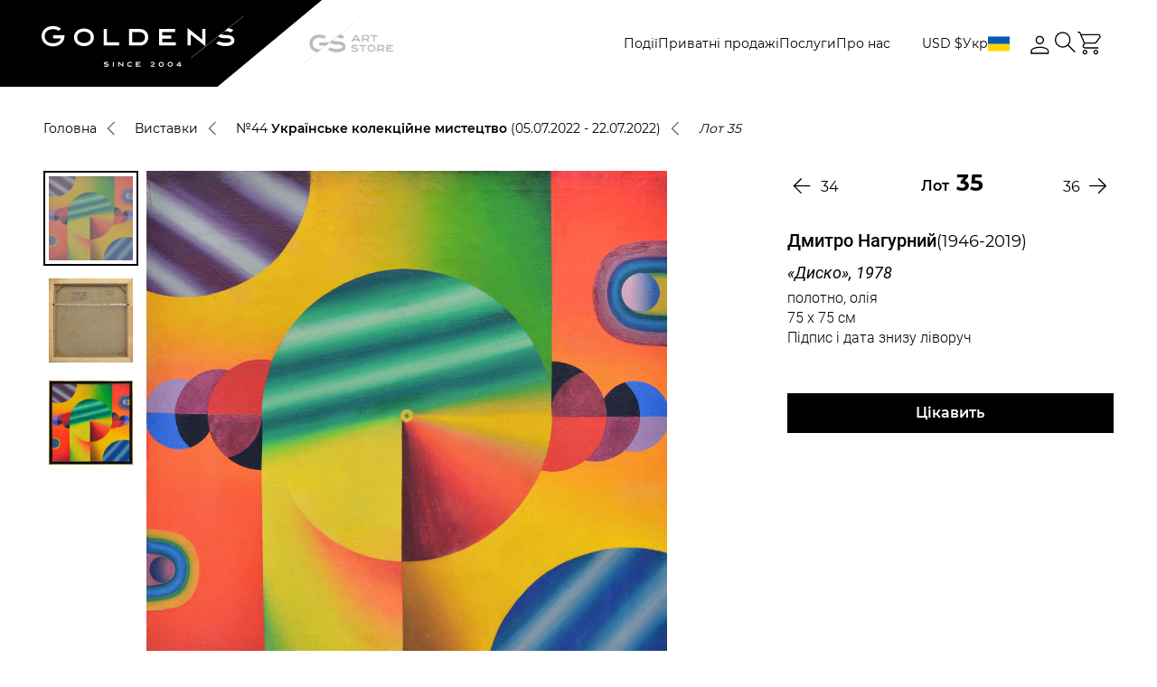

--- FILE ---
content_type: text/css
request_url: https://ua.gs-art.com/local/templates/auction/css/artists-list.css?17669978993902
body_size: 393
content:
.artist-alphabet__letters {
  margin-top: 51px;
  display: -webkit-box;
  display: -ms-flexbox;
  display: flex;
  -webkit-box-orient: vertical;
  -webkit-box-direction: normal;
  -ms-flex-direction: column;
  flex-direction: column;
  gap: 15px;
}

.artist-alphabet__row {
  display: -webkit-box;
  display: -ms-flexbox;
  display: flex;
  -ms-flex-wrap: wrap;
  flex-wrap: wrap;
  justify-content: center;
  gap: 10px;
}

.artist-alphabet__row.search__content{
  flex-direction: column;
  align-items: center;
  position: relative;
}

.artist-alphabet__row .search__form {
  width: 100%;
  max-width: 50%;
}

.artist-alphabet__row .search__form-result{
  width: 100%;
  max-width: 100%;
  max-height: 350px;
  position: absolute;
  z-index: 5;
  top: 100%;
  left: 0;
  background-color: #fff;
  box-shadow: 0 15px 20px -30px rgba(0,0,0,0.2);
  overflow-y: visible;
}

.artist-alphabet__row .search__form-result-list{
  margin: 0 auto;
  padding-bottom: 20px;
  max-width: 50%;
  width: 100%;
  overflow: hidden;
  overflow-y: auto;
}


.artist-alphabet__row .search__form-result-list::-webkit-scrollbar {
  width: 3px;
}

.artist-alphabet__row .search__form-result-list::-webkit-scrollbar-thumb {
  background-color: #000;
}

.artist-alphabet__row .search__form-result-list::-webkit-scrollbar-track {
  background-color: #d2d2d2;
}

.artist-alphabet__row .search__form .search__form-label{
  width: 100%;
  max-width: 100%;
}

.artist-alphabet__col {
  display: -webkit-box;
  display: -ms-flexbox;
  display: flex;
  -webkit-box-align: center;
  -ms-flex-align: center;
  align-items: center;
  -webkit-box-pack: center;
  -ms-flex-pack: center;
  justify-content: center;
  width: 30px;
  height: 30px;
  font-family: 'Montserrat';
  font-style: normal;
  font-weight: 400;
  font-size: 19px;
  line-height: 23px;
  text-align: center;
  text-transform: uppercase;
  color: #000;
  position: relative;
  white-space: nowrap;
}

.artist-alphabet__col.active {
  color: transparent;
}

.artist-alphabet__col.active:after {
  opacity: 1;
  visibility: visible;
}

.artist-alphabet__col:after {
  position: absolute;
  left: 0;
  top: 45%;
  -webkit-transform: translateY(-50%);
  -ms-transform: translateY(-50%);
  transform: translateY(-50%);
  width: 100%;
  content: attr(data-hover-name);
  opacity: 0;
  visibility: hidden;
  white-space: nowrap;
  font-weight: 600;
  color: #000;
  text-transform: uppercase;
}

.artist-alphabet__col:hover {
  color: transparent;
}

.artist-alphabet__col:hover:after {
  opacity: 1;
  visibility: visible;
}

.artist-alphabet__list {
  display: -webkit-box;
  display: -ms-flexbox;
  display: flex;
  -ms-flex-wrap: wrap;
  flex-wrap: wrap;
  row-gap: 19px;
  -webkit-column-gap: 50px;
  -moz-column-gap: 50px;
  column-gap: 50px;
  margin-top: 56px;
  margin-bottom: 76px;
}

@media (max-width: 992px) {
  .artist-alphabet__list {
    margin-bottom: 50px;
  }
}

.artist-alphabet__list li {
  width: calc(25% - 38px);
  padding: 0 10px 0 0;
}

@media (max-width: 992px) {
  .artist-alphabet__list li {
    width: 33.3333%;
  }
}

@media (max-width: 680px) {
  .artist-alphabet__list li {
    width: 50%;
  }
}

@media (max-width: 550px) {
  .artist-alphabet__list li {
    width: 100%;
  }
}

.artist-alphabet__list a {
  font-family: 'Montserrat';
  font-style: normal;
  font-weight: 400;
  font-size: 16px;
  line-height: 142%;
  color: #000;
  position: relative;
  white-space: nowrap;
}

.artist-alphabet__list a:after {
  position: absolute;
  left: 0;
  top: 45%;
  -webkit-transform: translateY(-50%);
  -ms-transform: translateY(-50%);
  transform: translateY(-50%);
  width: 100%;
  content: attr(data-hover-name);
  opacity: 0;
  visibility: hidden;
  white-space: nowrap;
  font-weight: 600;
  color: #000;
}

.artist-alphabet__list a:hover {
  color: transparent;
}

.artist-alphabet__list a:hover:after {
  opacity: 1;
  visibility: visible;
}

--- FILE ---
content_type: text/css
request_url: https://ua.gs-art.com/local/templates/auction/css/live-auction.css?176699789937605
body_size: 4426
content:
.lot-detail-page .page__content {
    z-index: 1;
}

.live-auction-page .header-indent {
    min-height: 175px;
}

@media (max-width: 680px) {
    .live-auction-page .header-indent {
        min-height: 140px;
    }
}

.live-auction {
    margin-top: 14px;
}

.live-auction__inner {
    margin-bottom: 100px;
}

@media (max-width: 680px) {
    .live-auction {
        margin-top: 0;
    }

    .live-auction__inner {
        margin-bottom: 50px;
    }
}

.live-auction__body {
    display: -webkit-box;
    display: -ms-flexbox;
    display: flex;
    gap: 19px;
    margin-top: -3px;
}

.live-auction__col.col--info {
    width: 100%;
    display: -webkit-box;
    display: -ms-flexbox;
    display: flex;
    gap: 20px;
    -webkit-transform: translateX(-3px);
    -ms-transform: translateX(-3px);
    transform: translateX(-3px);
}

@media (max-width: 1220px) {
    .live-auction__col.col--info {
        -webkit-transform: unset;
        -ms-transform: unset;
        transform: unset;
    }
}

@media (max-width: 680px) {
    .live-auction__col.col--info {
        -webkit-box-orient: vertical;
        -webkit-box-direction: normal;
        -ms-flex-direction: column;
        flex-direction: column;
    }
}

.live-auction__col.col--list {
    width: 100%;
    max-width: 184px;
    min-width: 184px;
}

@media (max-width: 1100px) {
    .live-auction__col.col--list {
        max-width: 160px;
        min-width: 160px;
    }
}

@media (max-width: 1024px) {
    .live-auction__col.col--list {
        display: none;
        max-width: 100%;
    }
}

.live-auction__col.col--lot {
    width: 100%;
}

.live-auction__col.col--actions {
    width: 100%;
    max-width: 364px;
    margin-right: -2px;
}

@media (max-width: 1220px) {
    .live-auction__col.col--actions {
        margin-right: 0;
    }
}

@media (max-width: 1100px) {
    .live-auction__col.col--actions {
        max-width: 319px;
    }
}

@media (max-width: 1023px) {
    .live-auction__col.col--actions {
        display: none;
    }
}

.live-auction .bid-sticky__title {
    margin-bottom: 19px;
}

.live-auction .bid-sticky__inner {
    padding: 30px 20px 0 20px;
}

.live-auction .bid-sticky__info {
    padding: 0;
    margin: 0;
    justify-content: center;
}

.live-auction .detail-info__current-rate .detail-info__action {
    display: none;
}

.live-auction .detail-info__current-rate .detail-info__action.active {
    display: block;
}

.live-auction .bid-sticky__final-show {
    justify-content: flex-start;
}

.live-auction .bid-sticky__status {
    -ms-flex-wrap: wrap;
    flex-wrap: wrap;
    -webkit-box-orient: horizontal;
    -webkit-box-direction: normal;
    -ms-flex-direction: row;
    flex-direction: row;
}

.live-auction .bid-sticky__status .current-rate__label {
    margin-bottom: 0;
}

.live-auction .bid-sticky__status-price,
.live-auction .bid-sticky__time-of-end {
    width: 50%;
}

.live-auction .bid-sticky__time-of-end {
    -webkit-transform: translateX(13px);
    -ms-transform: translateX(13px);
    transform: translateX(13px);
}

.live-auction .bid-sticky__status-price .current-rate__case,
.live-auction .bid-sticky__time-of-end .current-rate__case {
    width: 100%;
}

.live-auction .bid-sticky__status-position {
    width: 100%;
}

.live-auction .bid-sticky .current-rate__case.next-rate {
    margin-bottom: 21px;
}

.live-auction .bid-sticky .current-rate__number {
    white-space: nowrap;
}

@media (max-width: 1100px) {
    .live-auction .bid-sticky .current-rate__number {
        /*display: block;*/
    }
}

.live-auction .bid-sticky__btn {
    display: -webkit-box;
    display: -ms-flexbox;
    display: flex;
    -webkit-box-orient: vertical;
    -webkit-box-direction: normal;
    -ms-flex-direction: column;
    flex-direction: column;
    gap: 20px;
}

@media (max-width: 1024px) {
    .live-auction .bid-sticky__btn {
        margin-top: 0;
    }
}

.live-auction .bid-sticky__btn .site-btn--white {
    border: 2px solid #000;
    width: 100%;
}

.lot-detail-page .bid-sticky__btn a {
    font-size: 15px;
}

.live-auction .bid-sticky__btn a {
    padding: 12px 23px;
}

@media (max-width: 1024px) {
    .live-auction .bid-sticky__btn a {
        padding: 12px 10px;
        width: 100%;
        min-width: 240px;
        border: 2px solid #000;
    }
}

@media (max-width: 680px) {
    .live-auction .bid-sticky__btn a {
        width: 100%;
    }
}

@media (max-width: 550px) {
    .live-auction .bid-sticky__btn a {
        font-size: 14px;
        padding: 11px;
    }
}

.live-auction .bid-sticky__bids-dropdown {
    margin-bottom: 20px;
}

@media (max-width: 1024px) {
    .live-auction .bid-sticky__bids-dropdown {
        margin-bottom: 0;
    }
}

.live-auction .bid-sticky__bids-dropdown .select-bid .select-items div {
    position: relative;
    font-family: "Montserrat";
    font-style: normal;
    font-weight: 600;
    font-size: 16px;
    line-height: 140%;
    color: #000;
}

.live-auction
.bid-sticky__bids-dropdown
.select-bid
.select-items
div.same-as-selected {
    color: #fff;
}

.live-auction .bid-sticky__bids-dropdown .select-bid .select-items div:hover {
    color: #fff;
}

.live-auction
.bid-sticky__bids-dropdown
.select-bid
.select-items
div.select-selected:hover {
    color: #000;
}

.live-auction .bid-sticky__bids-dropdown .select-bid .select-items div b {
    font-family: "Montserrat";
    font-style: normal;
    font-weight: 400;
    font-size: 12px;
    line-height: 140%;
    color: #6b6b6b;
}

.exhibition-block-page .bid-sticky__bids-dropdown .select-selected,
.lot-detail-page .bid-sticky__bids-dropdown .select-selected,
.live-auction .bid-sticky__bids-dropdown .select-selected {
    padding: 11px 20px;
    border: 2px solid #000;
    background-color: #fff;
    font-family: "Montserrat";
    font-style: normal;
    font-weight: 600;
    font-size: 16px;
    line-height: 140%;
    color: #000;
}

.exhibition-block-page .bid-sticky__bids-dropdown .select-selected:after,
.lot-detail-page .bid-sticky__bids-dropdown .select-selected:after,
.live-auction .bid-sticky__bids-dropdown .select-selected:after {
    right: 11px;
    -webkit-transform: rotate(180deg);
    -ms-transform: rotate(180deg);
    transform: rotate(180deg);
    background-image: url("../static/icons/total_icons/select-arrow.svg");
    background-repeat: no-repeat;
    background-position: center;
}

.exhibition-block-page .bid-sticky__bids-dropdown .select-selected b,
.lot-detail-page .bid-sticky__bids-dropdown .select-selected b,
.live-auction .bid-sticky__bids-dropdown .select-selected b {
    font-family: "Montserrat";
    font-style: normal;
    font-weight: 400;
    font-size: 12px;
    line-height: 140%;
    color: #6b6b6b;
}

.exhibition-block-page .bid-sticky__bids-dropdown .select-selected.select-arrow-active:after,
.lot-detail-page .bid-sticky__bids-dropdown .select-selected.select-arrow-active:after,
.live-auction .bid-sticky__bids-dropdown .select-selected.select-arrow-active:after {
    -webkit-transform: rotate(0);
    -ms-transform: rotate(0);
    transform: rotate(0);
}

.live-auction .bid-sticky__bids-dropdown .select-items {
    margin-top: 3px;
    height: 327px;
    overflow: hidden;
    overflow-y: auto;
}

.live-auction .bid-sticky__bids-dropdown .select-items::-webkit-scrollbar {
    width: 5px;
}

.live-auction .bid-sticky__bids-dropdown .select-items::-webkit-scrollbar-thumb {
    background-color: #000;
}

.live-auction .bid-sticky__bids-dropdown .select-items::-webkit-scrollbar-track {
    background-color: #ececec;
}

.live-auction .bid-sticky__info {
    margin-top: 20px;
    display: -webkit-box;
    display: -ms-flexbox;
    display: flex;
    gap: 10px;
}

.live-auction .bid-sticky__info-ico {
    width: 16px;
    height: 16px;
}

.live-auction .bid-sticky__info-txt {
    font-family: "Montserrat";
    font-style: normal;
    font-weight: 400;
    font-size: 14px;
    line-height: 140%;
    color: #000;
}

.live-auction .bid-sticky .bid-sticky__bids {
    padding: 0;
}

.live-auction .lot__body .bid-sticky__bids {
    background-color: #f8f8f8;
    padding: 20px;
    max-width: 360px;
}

@media (max-width: 1024px) {
    .live-auction .lot__body .bid-sticky__bids {
        max-width: 100%;
        background-color: transparent;
        padding: 0;
    }

    .live-auction .lot__body .bid-sticky__bids-inner {
        margin-left: -15px;
        margin-right: -15px;
        padding: 0 20px 20px;
        background-color: #f8f8f8;
    }
}

.live-auction .lot__body .bid-sticky__bids-list {
    height: auto;
    max-height: 200px;
}

/*.lot-detail-page .bid-sticky__final-show,*/
/*.live-auction .bid-sticky__final-show {*/

.bid-sticky__final-show {
    display: -webkit-box;
    display: -ms-flexbox;
    display: flex;
    -webkit-box-align: center;
    -ms-flex-align: center;
    align-items: center;
    -webkit-box-pack: justify;
    -ms-flex-pack: justify;
    justify-content: center;
    /*padding-top: 10px;*/
    padding-bottom: 20px;
    font-family: "Montserrat";
    font-style: normal;
    font-weight: 600;
    font-size: 13px;
    line-height: 140%;
    -webkit-text-decoration-line: underline;
    text-decoration-line: underline;
    color: #000;
}

/*.lot-detail-page .bid-sticky__final-show .txt,*/
/*.live-auction .bid-sticky__final-show .txt {*/
.bid-sticky__final-show .txt,
.bid-sticky__final-show .txt {
    white-space: nowrap;
}

/*.lot-detail-page .bid-sticky__final-show .txt br,*/
/*.live-auction .bid-sticky__final-show .txt br {*/
.bid-sticky__final-show .txt br,
.bid-sticky__final-show .txt br {
    display: none;
}

/*.lot-detail-page .bid-sticky__final-show:hover,*/
/*.live-auction .bid-sticky__final-show:hover {*/
.bid-sticky__final-show:hover,
.bid-sticky__final-show:hover {
    -webkit-text-decoration-line: none;
    text-decoration-line: none;
}

/*.lot-detail-page .bid-sticky__final-show .ico,*/
/*.live-auction .bid-sticky__final-show .ico {*/
.bid-sticky__final-show .ico,
.bid-sticky__final-show .ico {
    display: flex;
    -webkit-transform: rotate(180deg);
    -ms-transform: rotate(180deg);
    transform: rotate(180deg);
}

/*.lot-detail-page .bid-sticky__final-show .ico svg,*/
/*.live-auction .bid-sticky__final-show .ico svg {*/
.bid-sticky__final-show .ico svg,
.bid-sticky__final-show .ico svg {
    margin-bottom: 3px;
}

/*.lot-detail-page .bid-sticky__final-hide,*/
/*.live-auction .bid-sticky__final-hide {*/
.bid-sticky__final-hide,
.bid-sticky__final-hide {
    display: -webkit-box;
    display: -ms-flexbox;
    display: flex;
    -webkit-box-align: center;
    -ms-flex-align: center;
    align-items: center;
    -webkit-box-pack: justify;
    -ms-flex-pack: justify;
    justify-content: center;
    width: 100%;
}

.bid-sticky__final-hide:hover .txt {
    -webkit-text-decoration-line: none;
    text-decoration-line: none;
}

/*.lot-detail-page .bid-sticky__final-hide .txt,*/
/*.live-auction .bid-sticky__final-hide .txt {*/
.bid-sticky__final-hide .txt,
.bid-sticky__final-hide .txt {
    font-family: "Montserrat";
    font-style: normal;
    font-weight: 600;
    font-size: 13px;
    line-height: 140%;
    -webkit-text-decoration-line: underline;
    text-decoration-line: underline;
    color: #000;
}

/*.lot-detail-page .bid-sticky__final-hide .ico svg,*/
/*.live-auction .bid-sticky__final-hide .ico svg {*/
.bid-sticky__final-hide .ico svg,
.bid-sticky__final-hide .ico svg {
    margin-bottom: -7px;
}


.lot-detail-page .bid-sticky__bids-list,
.live-auction .bid-sticky__bids-list {
    overflow: hidden;
    overflow-y: auto;
    height: 200px;
    scrollbar-color: #d9d9d9 #000;
    scrollbar-width: thin;
    margin-right: -20px;
    padding-right: 15px;
}

.lot-detail-page .bid-sticky__bids-list::-webkit-scrollbar,
.live-auction .bid-sticky__bids-list::-webkit-scrollbar {
    width: 5px;
}

.lot-detail-page .bid-sticky__bids-list::-webkit-scrollbar-track,
.live-auction .bid-sticky__bids-list::-webkit-scrollbar-track {
    -webkit-box-shadow: inset 0 0 6px #d9d9d9;
}

.lot-detail-page .bid-sticky__bids-list::-webkit-scrollbar-thumb,
.live-auction .bid-sticky__bids-list::-webkit-scrollbar-thumb {
    background-color: #000;
}

.lot-detail-page .bid-sticky__bids-title,
.live-auction .bid-sticky__bids-title {
    font-family: "Montserrat";
    font-style: normal;
    font-weight: 600;
    font-size: 18px;
    line-height: 140%;
    color: #000;
    margin-bottom: 9px;
}

.lot-detail-page .bid-sticky__bids-row,
.live-auction .bid-sticky__bids-row {
    display: -webkit-box;
    display: -ms-flexbox;
    display: flex;
    -webkit-box-align: center;
    -ms-flex-align: center;
    align-items: center;
    height: 40px;
    border-bottom: 2px solid #fff;
}

.lot-detail-page .bid-sticky__bids-row.bor-bot-0,
.live-auction .bid-sticky__bids-row.bor-bot-0,
.lot-detail-page .bid-sticky__bids-row:last-child,
.live-auction .bid-sticky__bids-row:last-child {
    border-bottom: 0;
    margin-bottom: -6px;
}

.lot-detail-page .bid-sticky__bids-top,
.live-auction .bid-sticky__bids-top {
    width: 100%;
    display: -webkit-box;
    display: -ms-flexbox;
    display: flex;
    -webkit-box-align: center;
    -ms-flex-align: center;
    align-items: center;
    -webkit-box-pack: justify;
    -ms-flex-pack: justify;
    justify-content: space-between;
}

.lot-detail-page .bid-sticky__bids-top div.col-member,
.live-auction .bid-sticky__bids-top div.col-member,
.live-auction .bid-sticky__bids-top div.col-meta,
.live-auction .bid-sticky__bids-top div.col-bid {
    font-family: "Montserrat";
    font-style: normal;
    font-weight: 400;
    font-size: 12px;
    line-height: 120%;
    color: #6b6b6b;
}

.lot-detail-page .bid-sticky__bids-col,
.live-auction .bid-sticky__bids-col {
    -ms-flex-negative: 0;
    flex-shrink: 0;
}

.lot-detail-page .bid-sticky__bids-col.col-member,
.live-auction .bid-sticky__bids-col.col-member {
    min-width: 80px;
    margin-right: auto;
    font-family: "Montserrat";
    font-style: normal;
    font-weight: 400;
    font-size: 16px;
    line-height: 120%;
    color: #000;
}

.lot-detail-page .bid-sticky__bids-col.col-meta,
.live-auction .bid-sticky__bids-col.col-meta {
    margin-right: auto;
    font-family: "Montserrat";
    font-style: normal;
    font-weight: 400;
    font-size: 12px;
    line-height: 120%;
    color: #6b6b6b;
}

.lot-detail-page .bid-sticky__bids-col.col-bid,
.live-auction .bid-sticky__bids-col.col-bid {
    margin-left: auto;
    font-family: "Montserrat";
    font-style: normal;
    font-weight: 400;
    font-size: 16px;
    line-height: 120%;
    color: #000;
}

.live-auction .bid-sticky__final-cost {
    display: none;
    margin-top: -10px;
    /*margin-bottom: 20px;*/
}

.lot-list {
    overflow: hidden;
    overflow-y: auto;
    padding-right: 23px;
}

@media (max-width: 680px) {
    .lot-list {
        padding-right: 0;
        display: -webkit-box;
        display: -ms-flexbox;
        display: flex;
        height: 100% !important;
        overflow-y: hidden;
        overflow-x: scroll;
        -webkit-overflow-scrolling: touch;
        gap: 29px;
        padding-bottom: 10px;
    }
}

.lot-list::-webkit-scrollbar {
    width: 5px;
    height: 5px;
}

.lot-list::-webkit-scrollbar-track {
    background-color: #aaaaaa;
}

.lot-list::-webkit-scrollbar-thumb {
    background-color: #000;
}

.lot-list__top {
    display: -webkit-box;
    display: -ms-flexbox;
    display: flex;
    -webkit-box-orient: vertical;
    -webkit-box-direction: normal;
    -ms-flex-direction: column;
    flex-direction: column;
    gap: 29px;
    padding-bottom: 30px;
    margin-bottom: 28px;
    border-bottom: 2px solid #ececec;
}

@media (max-width: 680px) {
    .lot-list__top {
        -webkit-box-orient: horizontal;
        -webkit-box-direction: normal;
        -ms-flex-direction: row;
        flex-direction: row;
        margin-bottom: 0;
        padding-bottom: 0;
        border: 0;
    }
}

.lot-list__title {
    font-family: "Montserrat";
    font-style: normal;
    font-weight: 600;
    font-size: 20px;
    line-height: 120%;
    color: #000;
}

@media (max-width: 680px) {
    .lot-list__title {
        display: none;
    }
}

.lot-list__body {
    display: -webkit-box;
    display: -ms-flexbox;
    display: flex;
    -webkit-box-orient: vertical;
    -webkit-box-direction: normal;
    -ms-flex-direction: column;
    flex-direction: column;
    gap: 29px;
}

@media (max-width: 680px) {
    .lot-list__body {
        -webkit-box-orient: horizontal;
        -webkit-box-direction: normal;
        -ms-flex-direction: row;
        flex-direction: row;
    }
}

.lot-case {
    display: block;
}

@media (max-width: 680px) {
    .lot-case {
        min-width: 140px;
    }
}

.lot-case__photo {
    display: -webkit-box;
    display: -ms-flexbox;
    display: flex;
    -webkit-box-align: center;
    -ms-flex-align: center;
    align-items: center;
    -webkit-box-pack: center;
    -ms-flex-pack: center;
    justify-content: center;
    width: 100%;
    height: 100%;
    max-width: 118px;
    max-height: 118px;
    margin: 0 auto;
    position: relative;
    overflow: hidden;
}

.lot-case__photo:before {
    content: "";
    display: block;
    padding-bottom: 100%;
}

.lot-case__photo picture {
    width: 100%;
    height: 100%;
    display: -webkit-box;
    display: -ms-flexbox;
    display: flex;
    -webkit-box-align: center;
    -ms-flex-align: center;
    align-items: center;
    -webkit-box-pack: center;
    -ms-flex-pack: center;
    justify-content: center;
}

.lot-case__photo img {
    width: 100%;
    height: 100%;
    -o-object-fit: cover;
    object-fit: contain;
    position: absolute;
    top: 0;
    left: 0;
    display: block;
    -webkit-transition: all 1s;
    -o-transition: all 1s;
    transition: all 1s;
}

.lot-case__body {
    display: -webkit-box;
    display: -ms-flexbox;
    display: flex;
    -webkit-box-orient: vertical;
    -webkit-box-direction: normal;
    -ms-flex-direction: column;
    flex-direction: column;
    gap: 5px;
    padding-top: 15px;
}

.lot-case__body-top {
    display: -webkit-box;
    display: -ms-flexbox;
    display: flex;
    -webkit-box-align: center;
    -ms-flex-align: center;
    align-items: center;
}

.lot-case__title {
    font-family: "Montserrat";
    font-style: normal;
    font-weight: 600;
    font-size: 18px;
    line-height: 140%;
    color: #000;
}

.lot-case__action {
    display: -webkit-box;
    display: -ms-flexbox;
    display: flex;
    margin-left: auto;
    gap: 10px;
}

.lot-case__bid {
    display: none;
}

.lot-case__bid.active {
    display: -webkit-box;
    display: -ms-flexbox;
    display: flex;
}

.lot-case__bell {
    cursor: pointer;
    display: none;
}

.lot-case__bell.active {
    display: -webkit-box;
    display: -ms-flexbox;
    display: flex;
}

.lot-case__name {
    display: -webkit-box;
    display: -ms-flexbox;
    display: flex;
    -webkit-box-orient: vertical;
    -webkit-box-direction: normal;
    -ms-flex-direction: column;
    flex-direction: column;
    font-family: "Montserrat";
    font-style: normal;
    font-weight: 400;
    font-size: 14px;
    line-height: 140%;
    color: #000;
}

.lot-case__notify {
    display: -webkit-box;
    display: -ms-flexbox;
    display: flex;
    -webkit-box-orient: vertical;
    -webkit-box-direction: normal;
    -ms-flex-direction: column;
    flex-direction: column;
    font-family: "Montserrat";
    font-style: normal;
    font-weight: 600;
    font-size: 16px;
    line-height: 120%;
}

.lot-case__notify.notify--red {
    color: #eb5757;
}

.lot-live__live {
    width: 100%;
}

.lot-live__info--mobile {
    display: none;
}

@media (max-width: 1024px) {
    .lot-live__info--mobile {
        display: flex;
        gap: 20px;
    }
}

.lot-live__info-image {
    width: 100%;
    max-width: 150px;
}

@media (max-width: 992px) {
    .lot-live__info-image {
        max-width: 100px;
    }
}


.lot-live__info-photo {
    width: 150px;
    height: 150px;
}

@media (max-width: 992px) {
    .lot-live__info-photo {
        height: 100%;
    }
}


@media (max-width: 992px) {
    .lot-live__info-photo {
        position: relative;
        overflow: hidden;
        max-width: 100%;
        max-height: 100%;
        display: -webkit-box;
        display: -ms-flexbox;
        display: flex;
        -webkit-box-align: center;
        -ms-flex-align: center;
        align-items: center;
        -webkit-box-pack: center;
        -ms-flex-pack: center;
        justify-content: center;
    }

    .lot-live__info-photo:before {
        content: "";
        display: block;
        padding-bottom: 103%;
    }
}

.lot-live__info-photo picture {
    width: 100%;
    height: 100%;
    display: -webkit-box;
    display: -ms-flexbox;
    display: flex;
    -webkit-box-align: center;
    -ms-flex-align: center;
    align-items: center;
    -webkit-box-pack: center;
    -ms-flex-pack: center;
    justify-content: center;
}

.lot-live__info-photo img {
    display: -webkit-box;
    display: -ms-flexbox;
    display: flex;
    object-fit: contain;
    width: 100%;
    height: 100%;
}

@media (max-width: 992px) {
    .lot-live__info-photo img {
        width: 100%;
        height: 100%;
        -o-object-fit: contain;
        object-fit: contain;
        position: absolute;
        top: 0;
        left: 0;
        display: block;
        -webkit-transition: all 1s;
        -o-transition: all 1s;
        transition: all 1s;
    }
}

.lot-live__info-case {
    margin-top: 15px;
}

@media (max-width: 1024px) {
    .lot-live__info-case {
        margin-top: 0;
        width: 100%;
    }
}

.lot-live__info-actions {
    display: -webkit-box;
    display: -ms-flexbox;
    display: flex;
    -ms-flex-pack: distribute;
    justify-content: space-around;
}

@media (max-width: 550px) {
    .lot-live__info-actions {
        -webkit-box-pack: justify;
        -ms-flex-pack: justify;
        justify-content: space-between;
    }
}

.lot-live__info-action {
    display: -webkit-box;
    display: -ms-flexbox;
    display: flex;
    gap: 5px;
    white-space: nowrap;
    font-family: "Montserrat";
    font-style: normal;
    font-weight: 400;
    font-size: 12px;
    line-height: 115%;
    color: #000;
}

.lot-live__info-action-ico {
    margin-top: -5px;
}

.lot-live__info-action-ico.favorite {
    display: none;
}

.lot-live__info-action-ico.favorite.show {
    display: -webkit-box;
    display: -ms-flexbox;
    display: flex;
}

.lot-live__info-title {
    display: -webkit-box;
    display: -ms-flexbox;
    display: flex;
    -webkit-box-align: end;
    -ms-flex-align: end;
    align-items: flex-end;
    margin-bottom: 10px;
    gap: 3px;
}

.lot-live__info-title span {
    font-family: "Montserrat";
    font-style: normal;
    font-weight: 600;
    font-size: 14px;
    line-height: 120%;
    color: #000;
}

.lot-live__info-title span b {
    font-weight: 700;
    font-size: 20px;
    line-height: 120%;
}

.lot-live__info-name {
    display: block;
    margin-bottom: 15px;
    font-family: "Montserrat";
    font-style: normal;
    font-weight: 600;
    font-size: 16px;
    line-height: 120%;
    color: #000;
}

@media (max-width: 992px) {
    .lot-live__info-name {
        display: inline-flex;
        margin-bottom: 10px;
        font-size: 14px;
    }

    .lot-live__info-name br {
        display: none;
    }
}

.lot-live__info-name.tippy:hover {
    text-decoration: underline;
}

.lot-live__info-name i {
    display: -webkit-box;
    display: -ms-flexbox;
    display: flex;
    font-style: normal;
    font-weight: 400;
    font-size: 18px;
    line-height: 120%;
}

.lot-live__info-short {
    margin-bottom: 15px;
    font-family: "PTSerif";
    font-style: italic;
    font-weight: 400;
    font-size: 14px;
    line-height: 120%;
    color: #000;
}

.lot-live__info-list {
    margin-bottom: 12px;
}

.lot-live__info-list-item {
    font-family: "Montserrat";
    font-style: normal;
    font-weight: 400;
    font-size: 14px;
    line-height: 140%;
    color: #000;
}

.lot-live__info-btn {
    display: -webkit-box;
    display: -ms-flexbox;
    display: flex;
    -webkit-box-align: center;
    -ms-flex-align: center;
    align-items: center;
    -webkit-box-pack: justify;
    -ms-flex-pack: justify;
    justify-content: space-between;
}

.lot-live__info-btn-txt {
    font-family: "Montserrat";
    font-style: normal;
    font-weight: 600;
    font-size: 16px;
    line-height: 140%;
    text-decoration: underline;
    color: #000;
}

.lot-live__info-btn-ico {
    -webkit-transform: rotate(180deg);
    -ms-transform: rotate(180deg);
    transform: rotate(180deg);
}

.lot-live__info-btn-ico.active {
    -webkit-transform: rotate(0);
    -ms-transform: rotate(0);
    transform: rotate(0);
}

.lot-live__description {
    margin-top: 78px;
}

@media (max-width: 550px) {
    .lot-live__description {
        margin-top: 50px;
    }
}

.lot-live__description h2 {
    margin-top: 41px;
    margin-bottom: 23px;
}

@media (max-width: 680px) {
    .lot-live__description h2 {
        font-size: 20px;
        margin-bottom: 20px;
        margin-top: 25px;
    }
}

.lot-live__description h2:first-child {
    margin-top: 0;
}

.lot-live__description p {
    font-family: "Montserrat";
    font-style: normal;
    font-weight: 400;
    font-size: 16px;
    line-height: 134%;
    color: #000;
    margin-bottom: 21px;
}

.lot-live__description p:last-child {
    margin-bottom: 0;
}

.lot-live__timer {
    margin-bottom: 10px;
}

.lot-live__actions {
    margin-top: 25px;
}

.lot-live__actions.actions-mobile {
    margin-top: 25px;
    margin-bottom: 0;
}

@media (min-width: 1024px) {
    .lot-live__actions.actions-mobile.actions-mobile {
        display: none;
    }
}

@media (max-width: 992px) {
    .lot-live__actions.actions-desktop {
        display: none;
    }
}

.lot-live__actions .detail-info__current-rate {
    padding: 30px 0 0;
}

@media (max-width: 992px) {
    .lot-live__actions .detail-info__current-rate {
        padding: 0;
    }
}


.lot-live__actions .final-cost {
    margin: 0;
}

.live-video {
    margin-bottom: 25px;
}

.live-video__inner {
}

.live-video__inner video,
.live-video__inner iframe {
    display: block;
    width: 100%;
    height: 340px;
}

@media (max-width: 680px) {
    .live-video__inner video,
    .live-video__inner iframe {
        height: 205px;
    }
}

.progress {
    overflow: hidden;
    width: 100%;
    background-color: #000;
}

.progress__bar {
    height: 10px;
    transition: all 0.3s;
}

.progress__bar.green {
    background-color: #27ae60;
}

.progress__bar.red {
    background-color: #eb5757;
}

.progress__bar.yellow {
    background-color: #fff06d;
}

.progress__bar.js_progress-bar-short {
    display: none;
}

.admin-tools__inner {
    padding: 20px;
    background-color: #000;
}

.admin-tools__row.select-row {
    display: -webkit-box;
    display: -ms-flexbox;
    display: flex;
    -webkit-box-orient: vertical;
    -webkit-box-direction: normal;
    -ms-flex-direction: column;
    flex-direction: column;
    margin-bottom: 20px;
}

.admin-tools__row.select-row .select-row__title {
    font-family: "Montserrat";
    font-style: normal;
    font-weight: 600;
    font-size: 18px;
    line-height: 140%;
    color: #fff;
    margin-bottom: 9px;
}

.admin-tools__row.user-number {
    margin-bottom: 32px;
}

.admin-tools__label {
    position: relative;
}

.admin-tools__label span {
    display: block;
    font-family: "Montserrat";
    font-style: normal;
    font-weight: 400;
    font-size: 12px;
    line-height: 140%;
    color: #fff;
    margin-bottom: 10px;
}

.admin-tools__label span.error-message {
    display: none;
    position: absolute;
    top: 100%;
    left: 0;
    color: #eb5757;
    margin-bottom: 0;
    margin-top: 10px;
}

.admin-tools__label input {
    width: 100%;
    background-color: #000;
    border-radius: 0;
    border-bottom: 1px solid #fff;
    font-family: "Montserrat";
    font-style: normal;
    font-weight: 400;
    font-size: 16px;
    line-height: 140%;
    color: #fff;
}

.admin-tools__select {
    display: -webkit-box;
    display: -ms-flexbox;
    display: flex;
}

.admin-tools .custom-select {
    width: 100%;
    background-color: #fff;
    border-right: 2px solid #000;
}

.admin-tools .custom-select .select-selected {
    display: -webkit-box;
    display: -ms-flexbox;
    display: flex;
    -webkit-box-align: center;
    -ms-flex-align: center;
    align-items: center;
    border-bottom: 0;
    padding: 0 0 0 20px;
    height: 100%;
    font-family: "Montserrat";
    font-style: normal;
    font-weight: 600;
    font-size: 16px;
    line-height: 133%;
    color: #000;
}

.admin-tools .custom-select .select-selected:after {
    right: 11px;
    -webkit-transform: rotate(180deg);
    -ms-transform: rotate(180deg);
    transform: rotate(180deg);
    background-image: url("../static/icons/total_icons/select-arrow.svg");
    background-repeat: no-repeat;
    background-position: center;
}

.admin-tools .custom-select .select-items {
    margin-top: 1px;
}

.admin-tools__btn {
    cursor: pointer;
    padding: 13px 23px;
    font-family: "Montserrat";
    font-style: normal;
    font-weight: 600;
    font-size: 16px;
    line-height: 133%;
    text-align: center;
    color: #000;
    background-color: #fff;
    -webkit-transition: 0.3s;
    -o-transition: 0.3s;
    transition: 0.3s;
}

.admin-tools__btn:hover {
    background-color: #000;
    color: #fff;
}

.admin-tools__actions {
    background-color: #000;
    margin-bottom: 25px;
}

.admin-tools__action-list {
    border-left: 1px solid #fff;
    border-top: 1px solid #fff;
    display: grid;
    grid-template-columns: repeat(4, minmax(25%, 1fr));
}

@media (max-width: 680px) {
    .admin-tools__action-list {
        display: grid;
        grid-template-rows: repeat(2, minmax(96px, 1fr));
        grid-template-columns: repeat(2, minmax(50%, 1fr));
    }
}

.admin-tools__item {
    padding-top: 5px;
    padding-bottom: 5px;
    display: -webkit-box;
    display: -ms-flexbox;
    display: flex;
    -webkit-box-align: center;
    -ms-flex-align: center;
    align-items: center;
    -webkit-box-orient: vertical;
    -webkit-box-direction: normal;
    -ms-flex-direction: column;
    flex-direction: column;
    border-right: 1px solid #fff;
    text-align: center;
    -webkit-transition: 0.5s;
    -o-transition: 0.5s;
    transition: 0.5s;
}

@media (max-width: 680px) {
    .admin-tools__item {
        border-top: 1px solid #fff;
    }
}

.admin-tools__item:hover {
    background-color: #fff;
}

.admin-tools__item:hover .admin-tools__item-txt {
    color: #000;
}

.admin-tools__item:hover .admin-tools__item-ico svg path {
    fill: #000;
}

.admin-tools__item-ico svg * {
    -webkit-transition: 0.5s;
    -o-transition: 0.5s;
    transition: 0.5s;
}

.admin-tools__item-txt {
    font-style: normal;
    font-weight: 400;
    font-size: 16px;
    line-height: 120%;
    color: #fff;
    -webkit-transition: 0.5s;
    -o-transition: 0.5s;
    transition: 0.5s;
    max-width: 105px;
}

.admin-tools__item.prev svg {
    transform: rotate(180deg);
}

.final-cost {
    margin-left: -20px;
    margin-right: -20px;
}

.final-cost__inner {
    padding: 20px;
    /*background: #ececec;*/
}

/*.lot-detail-page .final-cost__inner {*/
/*  background-color: transparent;*/
/*}*/

.final-cost__title {
    font-family: "Montserrat";
    font-weight: 600;
    font-size: 18px;
    line-height: 140%;
    color: #000;
    margin-bottom: 20px;
}

.final-cost__row {
    display: -webkit-box;
    display: -ms-flexbox;
    display: flex;
    -webkit-box-pack: justify;
    -ms-flex-pack: justify;
    justify-content: space-between;
    -webkit-box-align: end;
    -ms-flex-align: end;
    align-items: flex-end;
    padding-bottom: 10px;
    margin-bottom: 10px;
    border-bottom: 2px solid #fff;
}

.final-cost__row.no-border {
    border-bottom: 0;
}

.final-cost__row:last-child {
    padding-bottom: 0;
    margin-bottom: 0;
}

.final-cost__col.col-info {
    font-family: "Montserrat";
    font-weight: 400;
    font-size: 14px;
    line-height: 140%;
    color: #000;
}

.final-cost__col.col-price {
    font-family: "Montserrat";
    font-weight: 400;
    font-size: 16px;
    line-height: 120%;
    text-align: right;
    color: #000;
}

.final-cost__col b {
    font-weight: 600;
    font-size: 16px;
}

.live-auction__auth {
    margin-top: 30px;
    display: flex;
    align-items: center;
    justify-content: center;
    flex-direction: column;
    text-align: center;
}

.live-auction__auth-btn {
    display: flex;
    align-items: center;
    justify-content: center;
    gap: 20px;
    margin-top: 30px;
}

@media (max-width: 380px) {
    .live-auction__auth-btn {
        flex-direction: column;
        gap: 10px;
    }
}

.live-auction__auth-btn a {
    margin: 0;
}

.add-bid.site-btn {
    text-align: center;
    width: 100%;
}

.online-unavailable {
    margin-top: 45px;
    text-align: center;
}


.lot-detail-page .detail-info__current-rate {
    padding: 0;
}

.exhibition-block-page .detail-info__current-rate {
    /*padding: 20px 0 0;*/
    padding: 0;
}


@media (max-width: 1025px) {
    .lot-detail-page .detail-info__current-rate {
        padding: 30px 0;
    }
}

@media (max-width: 680px) {
    .lot-detail-page .detail-info__current-rate .detail-info__current-rate {
        padding: 0;
        margin: 0;
    }
}

.account-page .detail-info__action,
.exhibition-block-page .detail-info__action,
.lot-detail-page .detail-info__action {
    display: none
}

.account-page .detail-info__action.active,
.exhibition-block-page .detail-info__action.active,
.lot-detail-page .detail-info__action.active {
    display: block;
}

.account-page .detail-info__action.active,
.exhibition-block-page .detail-info__action.active {
    margin-top: -25px;
    margin-bottom: 20px;
}

.account-page .detail-info__action ~ .bid-sticky__info {
    margin-top: -10px;
}

.account-page .detail-info__action.active ~ .bid-sticky__info {
    margin-top: 0;
}

.detail-info__action-tabs {
    margin-top: 25px;
}

.detail-info__action-tabs-panel {
    display: flex;
    justify-content: space-between;
    align-items: center;
}

.detail-info__action-tab {
    width: 50%;
    display: flex;
    align-items: center;
    justify-content: center;
    padding: 10px;
    text-align: center;
    color: #000;
}

.detail-info__action-tab.active {
    font-weight: 700;
    background-color: #ececec;
}

.detail-info__action-tabs-body.bid-sticky {
    display: none;
}

.detail-info__action-tabs-body.bid-sticky.active {
    display: block;
}

.detail-info__action-tabs-body.bid-sticky .bid-sticky__bids {
    padding: 0;
    background-color: transparent;
}

.detail-info__current-rate-inner {
    padding: 20px 20px 0;
}

.lider-wrapp {
    margin-top: -30px;
    padding: 5px 20px;
    margin-bottom: 15px;
    background-color: #000;
}

@media (max-width: 1024px) {
    .lider-wrapp {
        margin-top: -15px;
        padding: 5px 20px;
        margin-bottom: 15px;
        background-color: #000;
    }
}

.lider-text {
    font-family: Gilroy;
    font-weight: 300;
    font-size: 18px;
    color: #fff;
}

.detail-info__action-tabs-content {
    padding: 20px 20px;
    background-color: #ececec;
}

.detail-info__action-tabs-content .detail-info__txt {
    padding: 15px 0;
    font-size: 12px;
}

.lot-detail-page .final-cost {
    margin: 0;
}


/*.lot-detail-page .bid-sticky__info {*/
.bid-sticky__info {
    padding: 0 20px;
    margin-bottom: 15px;
}

@media (max-width: 992px) {
    .bid-sticky__info {
        margin-left: -15px;
        margin-right: -15px;
        background-color: #f8f8f8;
    }
}

/*.lot-detail-page .detail-info__action-tabs-body .bid-sticky__bids {*/
.detail-info__action-tabs-body .bid-sticky__bids {
    padding: 0;
}

/*.lot-detail-page .bid-sticky__bids {*/
.bid-sticky__bids {
    padding: 0 20px;
}

.current-rate__case.w-100 {
    width: 100%;
}

.current-rate__case.bid-sticky__status .bid-sticky__status-position {
    margin-bottom: 0;
}

.bid-sticky__participant {
    margin: 15px 0;
}

.bid-sticky__participant-inner {

}

.bid-sticky__participant-field {
    display: flex;
    align-items: center;
    justify-content: center;
    gap: 15px;
}

.bid-sticky__participant-label {
    font-size: 12px;
}

.bid-sticky__participant-input {
    padding: 2px 5px;
    max-width: 100px;
    background-color: #fff;
    border: 1px solid #000;
    -moz-appearance: textfield; /* Firefox */
}

.bid-sticky__participant-input.error {
    border: 1px solid #bd2929;
}

.bid-sticky__participant-input::-webkit-outer-spin-button,
.bid-sticky__participant-input::-webkit-inner-spin-button {
    -webkit-appearance: none;
    margin: 0;
}

.js-lider-confirm-bid[disabled],
.js-lider-confirm-bid.disabled,
.js_toggle-bid-actions[disabled],
.js_toggle-bid-actions.disabled,
.bid-sticky__make-bet .bid-sticky__btn .site-btn.lider-user-bid[disabled],
.bid-sticky__make-bet .bid-sticky__btn .site-btn.lider-user-bid.disabled,
.bid-sticky__make-bet .bid-sticky__btn .site-btn:not(.lider-user-bid)[disabled],
.bid-sticky__make-bet .bid-sticky__btn .site-btn:not(.lider-user-bid).disabled,
.js-admin-confirm-bid[disabled],
.js-admin-confirm-bid.disabled,
.js-lider-confirm-bid[disabled],
.js-lider-confirm-bid.disabled,
.lider-user-bid[disabled],
.js_new-bid[disabled],
.a[data-action='silent-bid'][disabled],
.a[data-action='silent-bid'].disabled,
.js_new-bid.disabled {
    pointer-events: none !important;
    background-color: rgba(0, 0, 0, 0.5) !important;
}

--- FILE ---
content_type: application/javascript
request_url: https://ua.gs-art.com/local/templates/auction/js/index.js?176699789934061
body_size: 5909
content:
"use strict";

function _createForOfIteratorHelper(o, allowArrayLike) {
    var it = typeof Symbol !== "undefined" && o[Symbol.iterator] || o["@@iterator"];
    if (!it) {
        if (Array.isArray(o) || (it = _unsupportedIterableToArray(o)) || allowArrayLike && o && typeof o.length === "number") {
            if (it) o = it;
            var i = 0;
            var F = function F() {
            };
            return {
                s: F, n: function n() {
                    if (i >= o.length) return {done: true};
                    return {done: false, value: o[i++]};
                }, e: function e(_e) {
                    throw _e;
                }, f: F
            };
        }
        throw new TypeError("Invalid attempt to iterate non-iterable instance.\nIn order to be iterable, non-array objects must have a [Symbol.iterator]() method.");
    }
    var normalCompletion = true, didErr = false, err;
    return {
        s: function s() {
            it = it.call(o);
        }, n: function n() {
            var step = it.next();
            normalCompletion = step.done;
            return step;
        }, e: function e(_e2) {
            didErr = true;
            err = _e2;
        }, f: function f() {
            try {
                if (!normalCompletion && it["return"] != null) it["return"]();
            } finally {
                if (didErr) throw err;
            }
        }
    };
}

function _unsupportedIterableToArray(o, minLen) {
    if (!o) return;
    if (typeof o === "string") return _arrayLikeToArray(o, minLen);
    var n = Object.prototype.toString.call(o).slice(8, -1);
    if (n === "Object" && o.constructor) n = o.constructor.name;
    if (n === "Map" || n === "Set") return Array.from(o);
    if (n === "Arguments" || /^(?:Ui|I)nt(?:8|16|32)(?:Clamped)?Array$/.test(n)) return _arrayLikeToArray(o, minLen);
}

function _arrayLikeToArray(arr, len) {
    if (len == null || len > arr.length) len = arr.length;
    for (var i = 0, arr2 = new Array(len); i < len; i++) {
        arr2[i] = arr[i];
    }
    return arr2;
}

window.addEventListener("DOMContentLoaded", function () {
    const iPhone = /iPhone/.test(navigator.userAgent) && !window.MSStream;
    const iPad = /iPad/.test(navigator.userAgent) && !window.MSStream;
    const iOS = /iPad|iPhone|iPod/.test(navigator.userAgent) && !window.MSStream;
    const MacOS = /Macintosh/.test(navigator.userAgent) && !window.MSStream;
    const body = document.querySelector("body");
    const UAString = navigator.userAgent;
    const ua = navigator.userAgent.toLowerCase();
    let supportsPassive = false;

    if (iPhone) {
        body.classList.add("iphone");
    }

    if (iPad) {
        body.classList.add("ipad");
    }

    if (MacOS) {
        body.classList.add("macos");
    }

    if (iPhone || iPad || MacOS) {
        body.classList.add("apple-device");
    }

    if (ua.indexOf("safari") != -1) {
        if (ua.indexOf("chrome") > -1) {
        } else {
            body.classList.add("safari");
        }
    }

    if (window.navigator.userAgent.indexOf("Edge") > -1) {
        body.classList.add("edge");
    }

    if (UAString.indexOf("Trident") !== -1 && UAString.indexOf("rv:11") !== -1) {
        body.classList.add("ie");
    }

    if (UAString.indexOf("Trident") !== -1 && UAString.indexOf("rv:10") !== -1) {
        body.classList.add("ie");
    }

    try {
        var opts = Object.defineProperty({}, "passive", {
            get: function get() {
                supportsPassive = true;
            }
        });
        window.addEventListener("testPassive", null, opts);
        window.removeEventListener("testPassive", null, opts);
    } catch (e) {
        console.error(e);
    }

})

function hideItemList(that, max) {
    $(that).each(function () {
        if ($(this).find("li").length > max) {
            $(this).find("li:gt(" + max + ")").hide().end();
        }
    });
}

function showItemList(that) {
    $(that).each(function () {
        if ($(this).find("li").length) {
            $(this).find("li").show();
        }
    });
}

$(document).ready(function () {
    $(document).on("click", ".product-card__favorite-ico[data-item]", function () {
        $(this).toggleClass("active");
    });
    /**
     * toggle type password input
     */

    $(document).on("click", ".js_toggle-password", function (e) {
        $(this).parent().find(".ico").toggleClass("active");

        if ($(this).parent().find('input[type="password"]').length) {
            $(this).parent().find('input[type="password"]').attr("type", "text");
        } else {
            $(this).parent().find('input[type="text"]').attr("type", "password");
        }
    });
    /**
     * Script for animation  hero description
     */
    window.onload = function () {
        let top = $(".hero-slide__description").offset()?.top || $(".hero-slim__description").offset()?.top || $(".hero-slim__title.title-left").offset()?.top;
        let windowTop = $(document).scrollTop();
        if (windowTop <= top) {
            setTimeout(() => {
                $(".hero-slide__description").addClass("move-left");
                $(".hero-slim__description").addClass("move-left");
                $(".hero-slim__title.title-left")?.addClass("move-right");
            }, 400);
        }
    };

    let flag = false;
    window.onscroll = function () {
        setTimeout(() => {
            let top =
                $(".hero-slide__description").offset()?.top || $(".hero-slim__title.title-left").offset()?.top;
            let windowTop = $(document).scrollTop();

            if (windowTop <= top && flag === false) {
                $(".hero-slide__description").addClass("move-left");
                $(".hero-slim__description").addClass("move-left");
                $(".hero-slim__title.title-left")?.addClass("move-right");
                flag = true;
            }
        }, 200);
    };
    /**
     * Script for scroll up auctions-rules
     */


    $(document).on("click", ".js-rules-move-up", function (e) {
        var position = $(".auctions-rules").offset();
        $("html, body").animate({
            scrollTop: position.top - 250
        }, "slow");
        return false;
    });

    /**
     * Script for amount counter
     */

    // $(".minus").click(function () {
    //   var $input = $(this).parent().find("input");
    //   var count = parseInt($input.val()) - 1;
    //   count = count < 1 ? 1 : count;
    //   $input.val(count);
    //   $input.change();
    //   /******************************** */

    //   var dataPrice = new Number($(this).attr("data-price"));
    //   var curPrice = new Number($(this).closest(".catalog-case__detail-info").find(".js_price").text());
    //   $(this).closest(".catalog-case__detail-info").find(".js_price").html(count <= 1 ? dataPrice : curPrice - dataPrice);
    //   /************************************* */

    //   return false;
    // });

    // $(".plus").click(function () {
    //   var $input = $(this).parent().find("input");
    //   $input.val(parseInt($input.val()) + 1);
    //   $input.change();
    //   /******************************** */

    //   var dataPrice = new Number($(this).attr("data-price"));
    //   var curPrice = new Number($(this).closest(".catalog-case__detail-info").find(".js_price").text());
    //   $(this).closest(".catalog-case__detail-info").find(".js_price").html(curPrice + dataPrice);
    //   /************************************* */

    //   return false;
    // });
    /**
     * Script for toggle height description
     */

    $(document).on("click", ".js_toggle-down", function (e) {
        $(this).removeClass("active");
        $(this).parent().find("p").not(":first").slideDown();
        $(this).siblings(".js_toggle-up").addClass("active");
    });
    $(document).on("click", ".js_toggle-up", function (e) {
        $(this).removeClass("active");
        $(this).parent().find("p").not(":first").slideUp();
        $(this).siblings(".js_toggle-down").addClass("active");
    });

    $(document).on("click", ".js_toggle-down-collapse-text", function (e) {
        $(this).removeClass("active");
        $(this).siblings('.js_toggle-collapse-text').removeClass("collapse");
        $(this).siblings(".js_toggle-up-collapse-text").addClass("active");
    });
    $(document).on("click", ".js_toggle-up-collapse-text", function (e) {
        $(this).removeClass("active");
        $(this).siblings('.js_toggle-collapse-text').addClass("collapse");
        $(this).siblings(".js_toggle-down-collapse-text").addClass("active");
    });


    $(document).on("click", ".js_toggle-rules-down", function (e) {
        $(this).removeClass("active");
        $(this).closest(".auctions-rules__list").find(".auctions-rules__case").not(":first").slideDown();
        $(this).closest(".auctions-rules__list").find(".js_toggle-rules-up").addClass("active");
        showItemList($(".auctions-rules__sublist"));
    });
    $(document).on("click", ".js_toggle-rules-up", function (e) {
        $(this).removeClass("active");
        $(this).closest(".auctions-rules__list").find(".auctions-rules__case").not(":first").slideUp();
        $(this).closest(".auctions-rules__list").find(".js_toggle-rules-down").addClass("active");
        var position = $(".auctions-rules").offset();
        $("html, body").animate({
            scrollTop: position.top - 250
        }, "fast");
        hideItemList($(".auctions-rules__sublist"), 5);
        return false;
    });

    if (window.innerWidth < 992) {
        hideItemList($(".auctions-rules__sublist"), 5);
    }

    $(window).on("resize", function () {
        if (window.innerWidth < 992) {
            hideItemList($(".auctions-rules__sublist"), 5);
        }
    });
    /**
     * Script for currency selector
     */

    $(document).on("click", ".currency-selector .dropdown__menu .dropdown__link", function (e) {
        var dataCurrencyName = $(this).attr("data-currency-name");
        var dataCurrencyIco = $(this).attr("data-currency-ico");
        var dataPrice = $(this).attr("data-price");

        $(this).closest(".dropdown").find(".currency-value").html(dataCurrencyName);
        $(this).closest(".detail-info__price-wrapper").find(".js_currency").html(dataCurrencyIco);
        $(this).closest(".detail-info__price-wrapper").find(".js_price").html(dataPrice);
        /************* */

        $(this).closest(".catalog-case__detail-info").find(".site-counter [data-price]").attr("data-price", dataPrice);
        $(".site-counter .counter").val("1");
        /************* */
    });

    /**
     * Toggle visibility menu
     */

    $(document).on("click", ".js_toggle-menu", function () {
        switch ($(this).hasClass("change")) {
            case true:
                $(this).removeClass("change");
                $(".js-mobile-menu").removeClass("active"); // $('.js-anim-header-fixed').removeClass('no-shadow')

                $("body").removeClass("disable-scroll");
                $(".breadcrumbs").removeClass("hide");
                break;

            case false:
                $(this).addClass("change");
                $(".js-mobile-menu").toggleClass("active");
                $(document).find(".dropdown__menu").removeClass("open");
                $(document).find(".header__action-ico.hover-ico").removeClass("open"); // $('.js-anim-header-fixed').toggleClass('no-shadow')

                $("body").addClass("disable-scroll"); // close basket modal

                $(document).find(".js_basket").removeClass("open");
                $(".breadcrumbs").addClass("hide");
                break;
        }
    });
    $(document).on("click", ".js-menu-overlay", function () {
        $(document).find(".dropdown__menu").removeClass("open");
        $(".header__action-ico.hover-ico").removeClass("open");
        $(".js-mobile-menu").removeClass("active");
        $(".js-menu-overlay").removeClass("active");
        $(".js_toggle-menu").removeClass("change");
        $("body").removeClass("disable-scroll");
        $(".breadcrumbs").removeClass("hide");
    });
    /**
     * accordion
     */

    $(".js-accord-set > .js-accord-head").on("click", function () {
        if ($(this).closest(".js-accord-head").hasClass("active")) {
            $(this).closest(".js-accord-head").removeClass("active");
            $(this).closest(".js-accord-head").siblings(".js-accord-content").slideUp(200);
            $(".js-accord-set > .js-accord-head .js-accord-arrow:not(.plus):not(.minus)").removeClass("rotate");
            $(".js-accord-set > .js-accord-head .js-accord-arrow.plus").addClass("show");
            $(".js-accord-set > .js-accord-head .js-accord-arrow.minus").removeClass("show");
        } else {
            $(".js-accord-set > .js-accord-head .js-accord-arrow:not(.plus):not(.minus)").removeClass("rotate");
            $(".js-accord-set > .js-accord-head .js-accord-arrow.plus").addClass("show");
            $(".js-accord-set > .js-accord-head .js-accord-arrow.minus").removeClass("show");
            $(this).closest(".js-accord-head").find(".js-accord-arrow.minus").addClass("show");
            $(this).closest(".js-accord-head").find(".js-accord-arrow.plus").removeClass("show");
            $(this).closest(".js-accord-head").find(".js-accord-arrow:not(.plus):not(.minus)").toggleClass("rotate");
            $(".js-accord-set > .js-accord-head").removeClass("active");
            $(this).closest(".js-accord-head").addClass("active");
            $(".js-accord-content").slideUp(200);
            $(this).closest(".js-accord-head").siblings(".js-accord-content").slideDown(200);
        }
    });
    /**
     * header switchers
     */

    if ($(window).width() > 992) {
        $(".dropdown:not(.currency-select)").hover(
            function () {
                $(this).find(".dropdown__menu").addClass("open");
                $(this).find(".header__action-ico").addClass("open");
                $(this).find(".header__action-ico.hover-ico").addClass("open");
                $(this).closest(".dropdown").find(".dropdown__ico").addClass("rotate");
            }, function() {
                $(this).find(".dropdown__menu").removeClass("open");
                $(this).find(".header__action-ico").removeClass("open");
                $(this).find(".header__action-ico.hover-ico").removeClass("open");
                $(this).closest(".dropdown").find(".dropdown__ico").removeClass("rotate");
            }
        );
    }

    /*$(document).on('mouseenter', '.dropdown:not(.currency-select)', function () {
      $(this).find(".dropdown__menu").toggleClass("open");
      $(this).find(".header__action-ico").toggleClass("open");
      $(this).find(".header__action-ico.hover-ico").toggleClass("open");
      $(this).closest(".dropdown").find(".dropdown__ico").toggleClass("rotate");
    }).on('mouseleave', '.dropdown:not(.currency-select)', function () {
      $(this).find(".dropdown__menu").toggleClass("open");
      $(this).find(".header__action-ico").toggleClass("open");
      $(this).find(".header__action-ico.hover-ico").toggleClass("open");
      $(this).closest(".dropdown").find(".dropdown__ico").toggleClass("rotate");
    });*/

    $(document).on("click", ".dropdown.currency-select", function () {
        $(this).find(".dropdown__menu").toggleClass("open");
        $(this).find(".header__action-ico").toggleClass("open");
        $(this).find(".header__action-ico.hover-ico").toggleClass("open");
        $(this).closest(".dropdown").find(".dropdown__ico").toggleClass("rotate");
    });

    if ($(window).width() < 992) {
        $(document).on("click", ".dropdown, .dropdown.currency-select", function () {
            $(document).find(".dropdown .dropdown__ico").removeClass("rotate");
            $(document).find(".dropdown__menu").removeClass("open");
            $(document).find(".header__action-ico.hover-ico").removeClass("open");
            $(this).find(".dropdown__menu").addClass("open");
            $(this).find(".header__action-ico").addClass("open");
            $(this).find(".header__action-ico.hover-ico").addClass("open");
            $(this).closest(".dropdown").find(".dropdown__ico").addClass("rotate");
            $(this).closest(".header__action--user").addClass("hover");
        });
    }

    $(document).on("click", function (e) {
        if ($(e.target).closest(".dropdown").length <= 0) {
            $(document).find(".dropdown__menu").removeClass("open"); // 1
            $(".header__action-ico.hover-ico").removeClass("open");
            $(document).find(".dropdown .dropdown__ico").removeClass("rotate");
            $(document).find(".header__action--user").removeClass("hover");
        }

        if (!$(e.target).closest(".js-features-case").length) {
            $(document).find(".features__item.active").removeClass("active");
        }
    });

    $(document).on("click", ".features__item", function (e) {
        $(document).find(".features__item.active").removeClass("active");
        $(this).addClass("active");
    });
    $(document).on("click", ".features__item.active", function (e) {
        $(this).removeClass("active");
    });

    // if ($(window).width() < 992) {
    //     $(document).on("click", function (event) {
    //         var $trigger = $(".dropdown.currency-select");
    //
    //         if ($trigger !== event.target && !$trigger.has(event.target).length) {
    //             $(".dropdown__menu").removeClass("open"); //2
    //             $(".dropdown__ico").removeClass("rotate");
    //         }
    //     });
    // }
    /**
     *  set header top indent
     */

    $(".header-indent").css("min-height", $(".header__content").outerHeight());
    $(window).on("resize", function () {
        $(".header-indent").css("min-height", $(".header__content").outerHeight());
    });
    /**
     * header animation
     */

    var body = document.body;
    var scrollUp = "scroll-up";
    var scrollDown = "scroll-down";
    var lastScroll = localStorage.getItem("posScroll") ? localStorage.getItem("posScroll") : 0;
    body.classList.add(scrollUp);
    body.classList.remove(scrollDown);
    
    window.addEventListener("scroll", function () {
        $(document).find(".dropdown__menu").removeClass("open");
        $(".dropdown__menu").removeClass("open");
        $(".header__action-ico").removeClass("open");
        $(".header__action-ico.hover-ico").removeClass("open");
        $(".dropdown").find(".dropdown__ico").removeClass("rotate");
        $(".header__action--user").removeClass("hover");
        var currentScroll = window.pageYOffset;

        if (currentScroll <= 0) {
            body.classList.remove(scrollDown);
            body.classList.add(scrollUp);
            return;
        }

        if (currentScroll > lastScroll && !body.classList.contains(scrollDown)) {
            // down
            body.classList.remove(scrollUp);
            body.classList.add(scrollDown);
        }

        if (currentScroll < lastScroll && body.classList.contains(scrollDown)) {
            // up
            body.classList.remove(scrollDown);
            body.classList.add(scrollUp);
        }

        lastScroll = currentScroll;
        localStorage.setItem("posScroll", currentScroll);
    });
    /**
     * search animation
     */

    // $(document).on("click", ".header__action--search", function (e) {
    //   $(".search__wrapper").toggleClass("open");
    //   $(".search__form-input").focus();
    // });
    // $(document).on("input", ".search__form-input", function () {
    //   if ($(this).val().length >= 3) {
    //     $(this).closest(".search__content").find(".search__form-result").show();
    //   }
    // });
    // $(document).on("click", ".js_search-close", function (e) {
    //   $(".search__wrapper").removeClass("open");
    // });
    // $(window).on("scroll", function () {
    //   $(".search__wrapper").removeClass("open");
    // });
    // $(document).on("click", function (event) {
    //   var $trigger = $(".search__wrapper");

    //   if ($trigger !== event.target && !$trigger.has(event.target).length && !$(event.target).closest(".header__action--search").length) {
    //     $trigger.removeClass("open");
    //   }
    // });
    /***
     * Script for tabs
     */

    var flagMap = false;
    $(document).on("click", "[data-tab]", function (e) {
        var parent = $(this).closest(".tabs-block");
        var dataTabContentName = $(this).attr("data-tab");
        $(parent).find("[data-tab]").removeClass("active");
        $(this).addClass("active");
        $(parent).find("[data-tab-content]").removeClass("active");
        $(parent).find("[data-tab-content=" + dataTabContentName + "]").addClass("active");


        if ($(this).attr("data-webtitle")) {
            document.title = $(this).attr("data-webtitle");
        }

        if ($(this).attr("data-webdesc")) {
            $(document).find('head meta[name="description"]').attr('content', $(this).attr("data-webdesc"));
        }
        
        if (dataTabContentName === "lots") {
            $("[data-tab='lots']").addClass("active");
            $(this).closest(".exhibition-overview.tabs-block").find(".js_tabs-wrapper").addClass("show-actions");
        } else {
            $("[data-tab='lots']").removeClass("active");
            $(this).closest(".exhibition-overview.tabs-block").find(".js_tabs-wrapper").removeClass("show-actions");
        }

        if ($(this).attr("data-title")) {
            $(".js_about-title").html("".concat($(this).attr("data-title")));
        }

        if ($(this).attr("data-img-src")) {
            $(".hero-slim__img img").attr("src", $(this).attr("data-img-src"));
            $(".hero-slim__img source").attr("srcset", $(this).attr("data-img-webp"));
        }

        // if ($(this).attr("data-tab") === "contacts") {
        //     if (!flagMap) {
        //
        //         var loadScript = function loadScript(url, callback) {
        //             var script = document.createElement("script");
        //             script.type = "text/javascript";
        //
        //             if (script.readyState) {
        //                 // only required for IE <9
        //                 script.onreadystatechange = function () {
        //                     if (script.readyState === "loaded" || script.readyState === "complete") {
        //                         script.onreadystatechange = null;
        //                         callback();
        //                     }
        //                 };
        //             } else {
        //                 //Others
        //                 script.onload = function () {
        //                     callback();
        //                 };
        //             }
        //
        //             script.src = url;
        //             document.getElementsByTagName("head")[0].appendChild(script);
        //         }; // call the function...
        //
        //
        //         var initMapBox = function initMapBox() {
        //             flagMap = true;
        //             mapboxgl.accessToken = "pk.eyJ1Ijoicmlob3JpIiwiYSI6ImNrdmxiNGUxbzA1eWMzM3FmMTBieDQxZ2MifQ.qSAPvagHXmyJWR-X3HY91Q";
        //             var geojson = {
        //                 type: "FeatureCollection",
        //                 features: [{
        //                     type: "Feature",
        //                     geometry: {
        //                         type: "Point",
        //                         coordinates: [30.531839170770315, 50.43554925914715]
        //                     },
        //                     properties: {
        //                         title: "GS-Art",
        //                         description: "Leonida Pervomais'koho Street, 4, Kiev"
        //                     }
        //                 }]
        //             };
        //             setTimeout(function () {
        //                 var map = new mapboxgl.Map({
        //                     container: "map",
        //                     style: "mapbox://styles/rihori/cl1agr3ig004p14qgel4sduft",
        //                     center: [30.531839170770315, 50.43554925914715],
        //                     zoom: 15
        //                 }); // add markers to map
        //
        //                 var _iterator = _createForOfIteratorHelper(geojson.features),
        //                     _step;
        //
        //                 try {
        //                     for (_iterator.s(); !(_step = _iterator.n()).done;) {
        //                         var feature = _step.value;
        //                         // create a HTML element for each feature
        //                         var el = document.createElement("div");
        //                         el.className = "marker"; // make a marker for each feature and add it to the map
        //
        //                         new mapboxgl.Marker(el).setLngLat(feature.geometry.coordinates).setPopup(new mapboxgl.Popup({
        //                             offset: 25
        //                         }) // add popups
        //                             .setHTML("<h3>".concat(feature.properties.title, "</h3><p>").concat(feature.properties.description, "</p>"))).addTo(map);
        //                     }
        //                 } catch (err) {
        //                     _iterator.e(err);
        //                 } finally {
        //                     _iterator.f();
        //                 }
        //             }, 1000);
        //             setTimeout(function () {
        //                 if(mapPreloader) mapPreloader.classList.add("hide");
        //             }, 1000);
        //         };
        //
        //         var mapPreloader = document.querySelector(".js_map-preloader");
        //         if(mapPreloader) mapPreloader.classList.remove("hide");
        //         $(document).find(".about-info__map").children().remove();
        //         loadScript("https://api.tiles.mapbox.com/mapbox-gl-js/v2.6.1/mapbox-gl.js", initMapBox);
        //
        //         flagMap = true;
        //     }
        // }
    });


    $(document).on("click", ".mobile-menu [data-tab], .nav__item [data-tab]", function (e) {
        let tabsName = $(this).attr("data-tab");
        var parent = $(".tabs-block");
        var dataTabContentName = $(this).attr("data-tab");
        $(parent).find("[data-tab]").removeClass("active");
        $(parent).find(`[data-tab=${tabsName}]`).addClass("active");
        $(parent).find("[data-tab-content]").removeClass("active");
        $(parent).find("[data-tab-content=" + dataTabContentName + "]").addClass("active");
    })

    $(document).on("click", "[data-tab-include]", function (e) {
        var dataTabContentName = $(this).attr("data-tab-include");
        $("[data-tab-include]").removeClass("active");
        $(this).addClass("active");
        $("[data-tab-content-include]").removeClass("active");
        $("[data-tab-content-include=" + dataTabContentName + "]").addClass("active");
        /**
         * delete for backend
         */

        if (dataTabContentName === "lots") {
            $(this).closest(".js_tabs-wrapper").addClass("show-actions");
        } else {
            $(this).closest(".js_tabs-wrapper").removeClass("show-actions");
        }
    });
    /**
     * delete for backend
     */

    $(document).on("click", "[data-tab-include-2]", function (e) {
        var dataTabContentName = $(this).attr("data-tab-include-2");
        $("[data-tab-include-2]").removeClass("active");
        $(this).addClass("active");
        $("[data-tab-content-include-2]").removeClass("active");
        $("[data-tab-content-include-2=" + dataTabContentName + "]").addClass("active");
    });
    /**
     * delete for backend
     */

    $(document).on("click", "[data-tab-include-3]", function (e) {
        var dataTabContentName = $(this).attr("data-tab-include-3");
        $("[data-tab-include-3]").removeClass("active");
        $(this).addClass("active");
        $("[data-tab-content-include-3]").removeClass("active");
        $("[data-tab-content-include-3=" + dataTabContentName + "]").addClass("active");
    });
    /**
     * script for POPUP
     */

    $(document).on("click", "[data-modal-class]", function (e) {
        e.preventDefault();
        var dataModalId = $(this).attr("data-modal-class");
        $(".popup." + dataModalId + "").addClass("open");
        $("body").addClass("disable-scroll");
    });

    $(document).on("click", ".popup__close, .js_close-popup", function (e) {
        if ($(document).find(".js-change-user-info.open .success").length){
            console.log(22222)
            window.location.reload();
        }
        $(this).closest(".popup").removeClass("open");
        $("body").removeClass("disable-scroll");

        if ($(document).find(".popup.js_basket.open").length) {
            $(".header__content").css({
                "z-index": 1001
            });
        } else {
            $(".header__content").css({
                "z-index": 999
            });
            $(document).find(".breadcrumbs").removeClass("hide");
        }
    });

    // $(document).on("click", ".popup:not(.register__popup)", function (e) {
    //     if (e.target.classList[0] === "popup") {
    //         if ($(document).find(".js-change-user-info.open .success").length){
    //             console.log(11111111)
    //             window.location.reload();
    //         }
    //
    //         $(this).removeClass("open");
    //         $("body").removeClass("disable-scroll");
    //
    //         if ($(document).find(".popup.js_basket.open").length) {
    //             $(".header__content").css({
    //                 "z-index": 1001
    //             });
    //         } else {
    //             $(".header__content").css({
    //                 "z-index": 999
    //             });
    //             $(document).find(".breadcrumbs").removeClass("hide");
    //         }
    //     }
    // });

    $(document).on("click", ".header__action--basket", function (e) {
        $(".js_toggle-menu").removeClass("change");
        $(".js-mobile-menu").removeClass("active");
        $(document).find(".popup.js_basket").toggleClass("open");

        if ($(document).find(".popup.js_basket.open").length) {
            $("body").addClass("disable-scroll");
            $(".header__content").css({
                "z-index": 1001
            });
            $(document).find(".breadcrumbs").addClass("hide");
        } else {
            $("body").removeClass("disable-scroll");
            $(".header__content").css({
                "z-index": 999
            });
            $(document).find(".breadcrumbs").removeClass("hide");
        }

        if ($(".basket__case").length >= 2) {
            $(".basket__list").addClass("scrolled");
        } else {
            $(".basket__list").removeClass("scrolled");
        } // if ($(document).find('.js_basket.open').length) {
        //   $(document).find('.js_basket').removeClass('open')
        // }

    });
    /**
     * script show final cost bids
     */

    $(document).on("click", ".bid-sticky__final-show", function (e) {
        $(this).hide();
        $(this).closest(".bid-sticky__info").siblings(".bid-sticky__final-cost").show();
    });
    $(document).on("click", ".bid-sticky__final-hide", function (e) {
        $(".bid-sticky__final-show").show();
        $(this).closest(".bid-sticky__final-cost").hide();
    });

    // $(document).on("click", ".js_add-to-cart", function (e) {
    //   var count = +parseInt($(this).attr("data-count"));
    //   $(this).attr("data-count", count + 1);
    //   $(this).find(".js_amount-product").addClass("active").text(count + 1);
    //   $(".js_add-goods").addClass("open");
    //   setTimeout(function () {
    //     $(".js_add-goods").removeClass("open");
    //   }, 800);
    // });
    // $(document).on("click", ".js_add-to-cart.add-count", function (e) {
    //   let count = +parseInt($(this).attr('data-count'))
    //   $(this).attr('data-count', count++)
    //   $(this).find('.js_amount-product').text(count++)
    // });

    /**
     * script for set 100vh first screen
     */

    function resizeBanner() {
        var windowHeight = $(window).height();
        var infoHeight = $(".event-info__slider-wrapper").outerHeight();
        var formatHeight = windowHeight - infoHeight - 86;
        $(".hero-slide__img").css({
            height: formatHeight
        });
    }

    resizeBanner();
    $(window).on("resize", function () {
        resizeBanner();
    });

    $(document).on("click", ".js_toggle-collapse-text", function () {
        $(this).toggleClass("collapse");
    });
    $(document).on("click", ".js_filter-toggle-collapse", function () {
        $(this).toggleClass("active");
        $(".card-container-catalog__inner").toggleClass("three-card");
    });
    $(document).on("click", ".remove-favorite", function () {
        $(this).closest(".catalog__goods-item").remove();
    });
});
/**
 * script for webp img and background
 */

var hasWebP = function () {
    // some small (2x1 px) test images for each feature
    var images = {
        basic: "[data-uri]",
        lossless: "[data-uri]"
    };
    return function (feature) {
        var deferred = $.Deferred();
        $("<img>").on("load", function () {
            // the images should have these dimensions
            if (this.width === 2 && this.height === 1) {
                deferred.resolve();
            } else {
                deferred.reject();
            }
        }).on("error", function () {
            deferred.reject();
        }).attr("src", images[feature || "basic"]);
        return deferred.promise();
    };
}();

--- FILE ---
content_type: application/javascript
request_url: https://ua.gs-art.com/local/templates/auction/js/jquery-validate-form.js?17669978998805
body_size: 1379
content:
"use strict";

$(document).ready(function () {
  $.validator.addMethod("filesize", function (value, element, param) {
    return this.optional(element) || element.files[0].size <= param;
  });

  $.validator.addMethod("iv_recapcha_valid", function (value, element) {
    return grecaptcha.getResponse();
  }, 'No message needed, grecaptcha excecuted');

  $.validator.setDefaults({
    ignore: []
  });

  $(document).on("click", '.js_confirm-form', function () {
    var form = $(this).closest("form");
    let errors = {
      name: form.find("[data-error-name]").attr("data-error-name"),
      surname: form.find("[data-error-surname]").attr("data-error-surname"),
      patronymic: form.find("[data-error-patronymic]").attr("data-error-patronymic"),
      address: form.find("[data-error-address]").attr("data-error-address"),
      phone: form.find("[data-error-phone]").attr("data-error-phone"),
      email: form.find("[data-error-email]").attr("data-error-email"),
      fullName: form.find("[data-error-fullName]").attr("data-error-fullName"),
      question: form.find("[data-error-question]").attr("data-error-question"),
      login: form.find("[data-error-login]").attr("data-error-login"),
      password: form.find("[data-error-password]").attr("data-error-password"),
      confirmPassword: form.find("[data-error-confirmPassword]").attr("data-error-confirmPassword"),
      address: form.find("[data-error-address]").attr("data-error-address"),
      code: form.find("[data-error-code]").attr("data-error-code"),
      privacy: form.find("[data-error-privacy]").attr("data-error-privacy"),
      captcha_word: form.find("[data-error-captcha]").attr("data-error-captcha"),
      USER_LOGIN: form.find("[data-error-USER_LOGIN]").attr("data-error-USER_LOGIN"),
      USER_PASSWORD: form.find("[data-error-USER_PASSWORD]").attr("data-error-USER_PASSWORD"),
    };

    $(form).validate({
      errorElement: "span",
      errorClass: "error-message",
      // errorPlacement: function (error, element) {},
      rules: {
        'captcha_word': {
          iv_recapcha_valid: true,
        },
        customSelect: {
          required: true,
        },
        'REGISTER[PASSWORD]': {
          minlength: 6,
        },
        'REGISTER[CONFIRM_PASSWORD]': {
          minlength: 6,
          equalTo: '[name="REGISTER[PASSWORD]"]'
        }

      },
      messages: {
        'REGISTER[LAST_NAME]': errors.fullName,
        'PROPERTY[NAME][0]': errors.fullName,
        'REGISTER[NAME]': errors.fullName,
        'PROPERTY[141][0]': errors.fullName,

        'PROPERTY[142][0]': errors.phone,
        'PROPERTY[250][0]': errors.phone,
        'PROPERTY[254][0]': errors.phone,
        'PROPERTY[258][0]': errors.phone,
        'PROPERTY[284][0]': errors.phone,
        'PROPERTY[287][0]': errors.phone,
        'PROPERTY[295][0]': errors.phone,
        'PROPERTY[345][0]': errors.phone,
        'PROPERTY[349][0]': errors.phone,
        'PROPERTY[406][0]': errors.phone,
        'REGISTER[PERSONAL_PHONE]': errors.phone,

        'PROPERTY[143][0]': errors.email,
        'PROPERTY[251][0]': errors.email,
        'PROPERTY[255][0]': errors.email,
        'PROPERTY[259][0]': errors.email,
        'PROPERTY[260][0]': errors.email,
        'PROPERTY[286][0]': errors.email,
        'PROPERTY[288][0]': errors.email,
        'PROPERTY[296][0]': errors.email,
        'PROPERTY[297][0]': errors.email,
        'PROPERTY[298][0]': errors.email,
        'PROPERTY[299][0]': errors.email,
        'PROPERTY[347][0]': errors.email,
        'PROPERTY[350][0]': errors.email,
        'PROPERTY[407][0]': errors.email,
        'USER_EMAIL': errors.email,
        'EMAIL': errors.email,
        'REGISTER[EMAIL]': errors.email,
        'Email': errors.email,

        //Hard Code
        'PREVIEW_PICTURE[0]': errors.email,
        'PROPERTY[285][0]': errors.email,


        'PROPERTY[252][0]': errors.question,
        'PROPERTY[256][0]': errors.question,

        'USER_LOGIN': errors.login,

        'USER_PASSWORD': errors.password,
        'REGISTER[PASSWORD]': errors.password,
        'REGISTER[CONFIRM_PASSWORD]': errors.confirmPassword,

        'REGISTER[PERSONAL_STREET]': errors.address,
        'PROPERTY[294][0]': errors.address,

        'code': errors.code,
        'privacy': errors.privacy,
        'captcha_word': errors.captcha_word,
        'captcha_sid': errors.captcha_word,
        'PROPERTY[341][0]': errors.question,
        'PROPERTY[342][0]': errors.question,
        'PROPERTY[343][0]': errors.question,
        'PROPERTY[393][0]': errors.question,
        'PROPERTY[394][0]': errors.question,
        'PROPERTY[395][0]': errors.question,

        // default error message need unique
        'PROPERTY[348][0]': errors.address,
        'PROPERTY[351][0]': errors.email,
        'PROPERTY[352][0]': errors.email,
        'PROPERTY[353][0]': errors.email,
      }
    });

    /**
     * Hard Code Start !!!!!!!!!!!!!!!!!!!!!!!!!
     */
    if ($(form).valid()) {
      if ($(form).find(".dropzone").length && !$(form).find(".dropzone").hasClass('dropzone-document')) {

        let myDropzone = window.CustomDropzone;

        if (myDropzone && myDropzone.files.length && $(form).find('input[name="captcha_word"]').length) {

          $('.dropzone').css({
            'border-color': 'rgba(0,0,0,0.7)'
          });

          if (grecaptcha.getResponse() != '') {
            myDropzone.processQueue(); // upload files and submit the form
            $('.g-recaptcha').css({
              'border': '1px solid rgba(0,0,0,0.7)',
              'width': 'fit-content'
            });
            $(form).find('input.js_submit-form').click()
          } else {
            $('.g-recaptcha').css({
              'border': '1px solid red',
              'width': 'fit-content'
            });
            return false;
          }

        } else {
          $('.dropzone').css({
            'border-color': 'red'
          });
          return false;
        }

      } else {

        if ($(form).closest('.js_authorize').length) {

          $(form).find('input.js_submit-form').click()
          // window.location.href = '/personal';

        } else if (
          $(form).closest('.js_register').length
          && $(form).find('input[name="captcha_word"]').length
        ) {

          if (grecaptcha.getResponse() != '') {
            $(form).find('input.js_submit-form').click()
            // window.location.href = '/personal';
          } else {
            console.log('grecaptcha-', grecaptcha.getResponse())
          }

        } else {

          if ($(form).find('input[name="captcha_word"]').length) {

            if (grecaptcha.getResponse() != '') {
              $(form).find('input.js_submit-form').click()
            } else {
              console.log('grecaptcha-', grecaptcha.getResponse())
              $('.g-recaptcha').css({
                'border': '1px solid red',
                'width': 'fit-content'
              });
              return false;
            }

          } else {

            $(form).find('input.js_submit-form').click();

            /**
             * Hard Code !!!!!!!!!!!!!!!!!!!!!!!!!
             */
            if ($(form).closest('.js-change-user-info.open').length) {

              const popupInfo = $(form).closest('.js-change-user-info.open')
              let infoInterval = setInterval(() => {
                if ($(popupInfo).find('.success').length) {
                  $('.js-change-user-info').removeClass('open');
                  window.location.reload();
                  clearInterval(infoInterval);
                }
              }, 1)

            }
          }
        }
      }
    }

    /**
     * Hard Code End !!!!!!!!!!!!!!!!!!!!!!!!!
     */
  });

  /**
   * Validation for change password from popup
   */

  $(document).on("click", ".js_new-password-form", function (e) {
    e.preventDefault()
    let form = $(this).closest(".change-password-form")

    let errors = {
      NEW_PASSWORD: $(form).find("[data-error-password]").attr('data-error-password'),
      NEW_PASSWORD_CONFIRM: $(form).find("[data-error-password-confirm]").attr('data-error-password-confirm'),
      equalTo: $(form).find("[data-error-password]").attr('data-error-password')
    }

    $(form).validate({
      errorElement: "span",
      errorClass: "error-message",
      rules: {
        NEW_PASSWORD: "required",
        NEW_PASSWORD_CONFIRM: {
          equalTo: "#NEW_PASSWORD"
        }
      },
      messages: {
        NEW_PASSWORD: errors.NEW_PASSWORD,
        NEW_PASSWORD_CONFIRM: {
          required: errors.NEW_PASSWORD_CONFIRM,
          equalTo: errors.equalTo,
        }
      }
    });

    if ($(form).valid()) {
      $(form).find('input[type="submit"]').click()
    }
  })

});